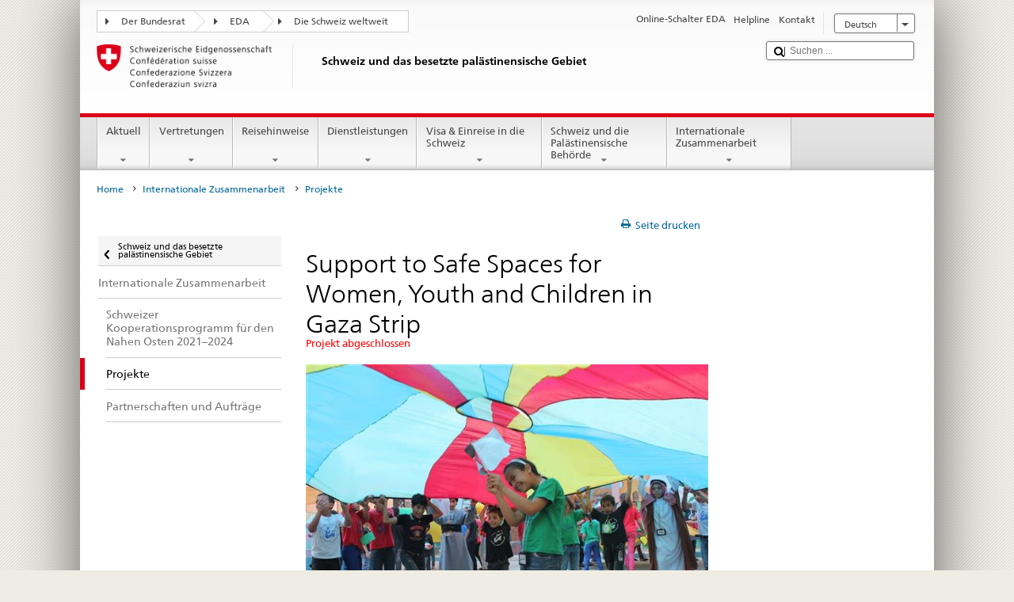

--- FILE ---
content_type: text/css;charset=utf-8
request_url: https://www.schweizerbeitrag.admin.ch/etc.clientlibs/eda/base/clientlibs/publish/projectprint.min.ACSHASH30a7834f142aa00654bb6b2b7ebd9692.css
body_size: 702
content:
@media all{.project-print-simple-text-budget span{display:block}
.project-budget-big-space{margin-bottom:1.5em}
}
@media print{@page{margin-bottom:2.5cm;margin-top:2.5cm}
.content article .tabbody.tab-body-print{height:auto !important;max-height:5000px}
.dropdownboxheader a.dropdownlinkopened,.dropdownboxheader a.dropdownlinkclosed{text-decoration:none !important}
.project img{width:100%;height:auto}
#galleria{overflow:visible;page-break-inside:avoid}
.galleria-info-description{width:100%;margin-right:0}
.galleria-info-description a{font-size:0 !important}
p.project-print-image-desc,.galleria-info-description h5{font-size:10pt !important}
.main-column{float:none}
.project-print-maintable{font-size:16pt}
.dropdownboxheader{font-family:Arial,sans-serif;font-weight:900;color:#454545;font-size:1.5em}
.project-print-simple-text tr td,.project-print-simple-text tr td p,.project-print-simple-text a,.project-print-simple-text li,.contactParsys li{font-size:17pt;line-height:1.5;overflow:visible !important;border-top-color:#d5d5d5 !important;border-right-color:transparent !important;border-left-color:transparent !important}
.project-print-simple-text ul.tabs-list li a,.content article h3.tabhead{margin-left:0}
.project-print-simple-text article h2{page-break-inside:avoid}
.project-print-map{display:block;page-break-inside:avoid;min-height:0}
.tabs-list,.project-no-print,.gallery-control{visibility:hidden !important;display:none !important}
.tab-body-print a{display:inline !important}
.contactview a,.project-print-link{visibility:visible;display:block;text-decoration:underline !important;cursor:pointer !important}
.project-print-simple-text-budget span{display:block;font-size:17pt;line-height:1.5}
.project-budget-big-space{margin-bottom:.8em}
.linkliste{list-style:none}
.contact_tabs p a{display:block !important}
article.basket a{display:block !important}
table th,table td{font-size:16pt}
.table_simple tr td,.table_simple tr th{border-left:0}
.contactview a.project-print-link{font-size:0 !important}
@-moz-document url-prefix(){html{font-size:70%;max-width:18cm !important}
.table_zebra tr th{font-size:1.1em !important}
.table_zebra tr td{font-size:1.2em !important}
.table_naked tr th,.table_naked tr td,.contactview a{font-size:16px !important}
[class*="span"]{margin-left:0 !important}
.span3,.span6{width:100%}
#pageheader{left:16px}
#main{margin-left:0}
.container{width:100%;padding-right:0;padding-left:0}
.contact_tabs{width:100% !important}
.project-print-simple-text tr td,.project-print-simple-text tr td p,.project-print-simple-text a,.project-print-simple-text li,.contactParsys li{font-size:12pt;line-height:1.5;overflow:visible !important}
.project-print-maintable{font-size:100%}
.project-print-simple-text-budget span{display:block;font-size:12pt;line-height:1.5}
}
}